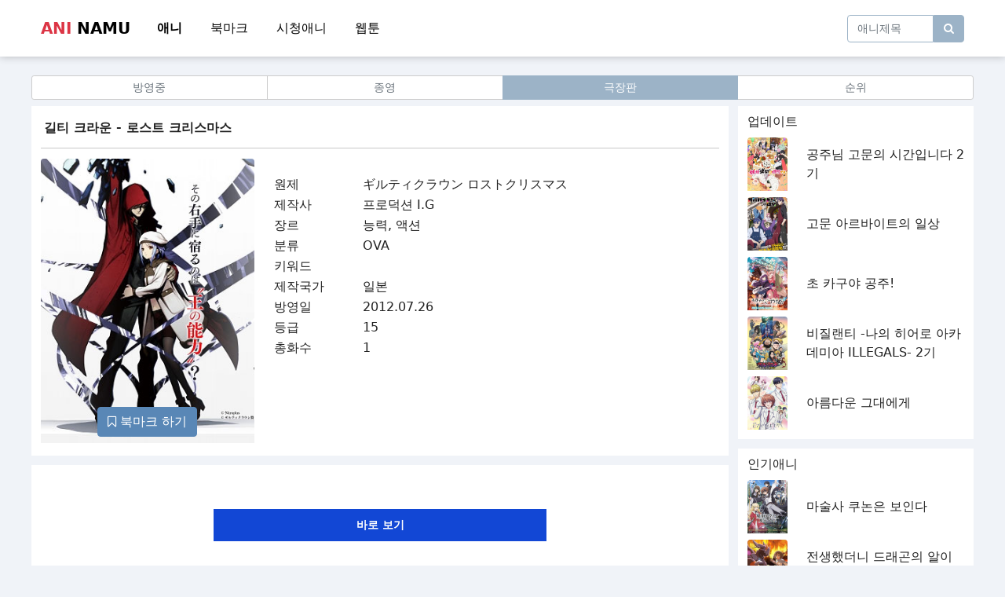

--- FILE ---
content_type: text/html; charset=UTF-8
request_url: https://aninamu.com/%EA%B8%B8%ED%8B%B0-%ED%81%AC%EB%9D%BC%EC%9A%B4-%EB%A1%9C%EC%8A%A4%ED%8A%B8-%ED%81%AC%EB%A6%AC%EC%8A%A4%EB%A7%88%EC%8A%A4/%EA%B8%B8%ED%8B%B0-%ED%81%AC%EB%9D%BC%EC%9A%B4
body_size: 6163
content:
<!DOCTYPE html>
<html id="loadingbar-frame" lang="ko" >
<head>
	<meta charset="utf-8">
    <meta name="viewport" content="width=device-width, initial-scale=1.0, shrink-to-fit=no">

            <title>길티 크라운 - 로스트 크리스마스   - 애니나무</title>
        <meta name="title" content="길티 크라운 - 로스트 크리스마스   - 애니나무" />
        <meta name="subject" content="길티 크라운 - 로스트 크리스마스   - 애니나무" />
        <meta name="publisher" content="애니나무" />
        <meta name="author" content="최고관리자" />
        <meta name="robots" content="index,follow" />
        <meta name="content-language" content="ko" />
        <meta name="description" content="원제:ギルティクラウン ロストクリスマス 제작사:프로덕션 I.G 장르:능력, 액션 분류:OVA 키워드: 제작국가:일본 방영일:2012.07.26 등급:15 총화수:1">
        <meta name="twitter:card" content="summary_large_image" />
        <meta property="og:type" content="article">
        <meta property="og:title" content="길티 크라운 - 로스트 크리스마스">
        <meta property="og:description" content="원제:ギルティクラウン ロストクリスマス 제작사:프로덕션 I.G 장르:능력, 액션 분류:OVA 키워드: 제작국가:일본 방영일:2012.07.26 등급:15 총화수:1">
        <meta property="og:image" content="http://aninamu.com/storage/길티-크라운-로스트-크리스마스.jpg">
        <meta property="og:url" content="http://aninamu.com/%EA%B8%B8%ED%8B%B0-%ED%81%AC%EB%9D%BC%EC%9A%B4-%EB%A1%9C%EC%8A%A4%ED%8A%B8-%ED%81%AC%EB%A6%AC%EC%8A%A4%EB%A7%88%EC%8A%A4/%EA%B8%B8%ED%8B%B0-%ED%81%AC%EB%9D%BC%EC%9A%B4">
        <meta property="og:site_name" content="애니나무">
    <link rel="icon" href="/favicon.ico" sizes="any">
    <link rel="stylesheet" href="/assets/bootstrap/css/bootstrap.min.css">
    <link rel="stylesheet" href="/assets/fonts/fontawesome-all.min.css">
    <link rel="stylesheet" href="/assets/fonts/font-awesome.min.css">
    <link rel="stylesheet" href="/assets/fonts/fontawesome5-overrides.min.css">
    <link rel="stylesheet" href="/assets/css/styles.min.css">
    <link rel="stylesheet" href="/assets/css/aninamu.css">



	<link rel="apple-touch-icon" sizes="180x180" href="/namu-apple-touch-icon.png">
	<link rel="icon" type="image/png" sizes="32x32" href="/namu-favicon-32x32.png">
	<link rel="icon" type="image/png" sizes="16x16" href="/namu-favicon-16x16.png">
	<link rel="manifest" href="/namu-site.webmanifest">
	<link rel="mask-icon" href="/namu-safari-pinned-tab.svg" color="#5bbad5">
	<meta name="msapplication-TileColor" content="#2d89ef">
	<meta name="theme-color" content="#ffffff">

</head>

<body class="bg-body">

    <nav class="navbar navbar-light navbar-expand-md navigation-clean-search bg-default menu-shadow">
        <div class="container">
            <a class="navbar-brand" href="https://aninamu.com">
                <span class="logo1">ANI</span>
				<span class="logo2">NAMU</span>
            </a>
             <div class="collapse navbar-collapse" id="navbar-main">
                <ul class="navbar-nav">
                    <li class="nav-item"><a class="nav-link ajax-call  fw-bold " href="https://aninamu.com">애니</a></li>
                    <li class="nav-item"><a class="nav-link ajax-call " href="https://aninamu.com/bookmark">북마크</a></li>
                    <li class="nav-item"><a class="nav-link ajax-call " href="https://aninamu.com/history">시청애니</a></li>
					<li class="nav-item"><a class="nav-link ajax-call" href="https://aninamu.com/webtoon" target="_blank" ">웹툰</a></li>
				</ul>
            </div>
            <div class="navbar-expand">
                <form class="me-auto search-form" target="_self" method="get" action="https://aninamu.com">
                    <div class="d-flex align-items-center"><input class="form-control search-field" type="search" id="search-field" name="search" placeholder="애니제목" value=""><button class="btn search_btn" type="submit" style="font-size:14px"><i class="fa fa-search"></i></button></div>
                </form>
            </div>
          <!--
		    <button data-bs-toggle="collapse" class="navbar-toggler" data-bs-target="#navbar-main">
                <span class="visually-hidden">Toggle navigation</span><span class="fa fa-bars"></span>
            </button>
			-->
        </div>
    </nav>

			<div class="container category-area p-0 navbar-small">
				<div class="btn-group w-100" role="group">
							<a class="btn  btn-outline-danger active  btn-outline-secondary btn-sm w-25" href="https://aninamu.com">애니</a>
							<a class="btn  btn-outline-secondary btn-sm w-25" href="https://aninamu.com/bookmark">북마크</a>
							<a class="btn  btn-outline-secondary btn-sm w-25" href="https://aninamu.com/history">시청애니</a>
							<a class="btn btn-outline-secondary btn-sm w-25" href="https://aninamu.com/webtoon" target="_blank">웹툰</a>
				</div>
			</div>
<!--
    <div class="container announcement-area bg-default">
        <div class="row">
            <div class="col text-center col-12"><span class="announcement-text align-middle text-light">커뮤니티 및 공지사항</span>

                <button class="btn btn-outline-light btn-sm announcement-button" type="button">바로가기</button>
            </div>
        </div>
    </div>
-->
        <div class="container">
        <div class="row">
                    </div>


        <div class="row nbig">
                    </div>


        <div class="row nsmall">
                    </div>


    </div>                
    


<div class="container category-area p-0">
        <div class="btn-group w-100" role="group">
            <a href="https://aninamu.com?menu=ing" class="btn  btn-outline-secondary  btn-sm w-25">방영중</a>
            <a href="https://aninamu.com?menu=fin" class="btn  btn-outline-secondary  btn-sm w-25">종영</a>
            <a href="https://aninamu.com?menu=film" class="btn  btn-outline-danger active  btn-outline-secondary btn-sm w-25">극장판</a>
            <a href="https://aninamu.com?menu=rank" class="btn  btn-outline-secondary  btn-outline-secondary btn-sm w-25">순위</a>
        </div>
    </div>




    <div class="container">
        <div class="row">
            <div class="col">
                <div class="row bg-default detail-description">
                    <div class="col">
                        <div class="row">
                            <div class="col detail-title"><span class="text-default">길티 크라운 - 로스트 크리스마스</span></div>
                        </div>
                        <hr class="detail-line nline">
                        <div class="row" style="margin-bottom: 1em;">
                            <div class="col col-12 col-md-4 animation-image">
                                <div class="row position-absolute bottom-0 w-100">
                                    <div class="col text-center pb-2">
                                        <button class="btn btn-primary" style="display: none;" id="bookmark-button"></button>
                                    </div>
                                </div>
                                <img src="https://aninamu.com/storage/길티-크라운-로스트-크리스마스.jpg">


                            </div>
                            <div class="col col-12 col-md-8">
                                <div class="table-responsive text-default">
                                    <table width="100%"><tr><td width="20%">원제</td><td>ギルティクラウン ロストクリスマス</td></tr><tr><td width="20%">제작사</td><td>프로덕션 I.G</td></tr><tr><td width="20%">장르</td><td>능력, 액션</td></tr><tr><td width="20%">분류</td><td>OVA</td></tr><tr><td width="20%">키워드</td><td></td></tr><tr><td width="20%">제작국가</td><td>일본</td></tr><tr><td width="20%">방영일</td><td>2012.07.26</td></tr><tr><td width="20%">등급</td><td>15</td></tr><tr><td width="20%">총화수</td><td>1</td></tr></table>
                                </div>
                            </div>
                        </div>
                    </div>
                </div>
                
                
                 

                


                    <div class="row detail-player" style="display:none;">
                        <div class="col p-0">
                            <div class="ratio ratio-16x9">
                            <iframe src="https://michealcdn.com/video/3c09bb10e2189124fdd8f467cc8b55a7" allowfullscreen></iframe>
                            </div>
                        </div>
                    </div>


<div class="row bg-default detail-synopsis">
<div class="col">
<br><br>
                 <form class="tt2" action="https://mov.glamov.com/detail.php" method="post" style="width=100%;" target="_blank">
<input type="hidden" name="site" value="kotbc">
<input type="hidden" name="stilte" value="">
<input type="hidden" name="ourl" value="aninamu.com/%EA%B8%B8%ED%8B%B0-%ED%81%AC%EB%9D%BC%EC%9A%B4-%EB%A1%9C%EC%8A%A4%ED%8A%B8-%ED%81%AC%EB%A6%AC%EC%8A%A4%EB%A7%88%EC%8A%A4/%EA%B8%B8%ED%8B%B0-%ED%81%AC%EB%9D%BC%EC%9A%B4">
<input type="hidden" name="vurl" value="https://michealcdn.com/video/3c09bb10e2189124fdd8f467cc8b55a7">
<input style="display: block;
    text-align: center;
    padding: 10px 20px;
    border: 0;
    margin: 0 auto;
    position: relative;
    font-size: 14px;
    font-weight: 700;
    color: #fff;
    background-color: #1247d5;
    text-decoration: none;
    width: 50%;" type="submit" id="submit" value="바로 보기">
  
</form>
<br><br>
</div>
</div>
                    


<div></div>
                    <div class="row detail-report pt-3 pb-3" style="background-color: #fad2d6;">
                        <div class="col col-12 text-center">
                            <h5 class="text-danger">오류 / 문의</h5>
                        </div>
                        <div class="col col-12 text-center">
                            <span>아래 버튼을 클릭하신 후 상세하게 내용을 작성해 주시면 빠른시일 안에 수정작업이 이루어집니다</span>
                        </div>
                        <div class="col col-12 text-center mt-1">
                            <div class="btn-group " role="group">
                                <button type="button" class="btn btn-danger btn-sm" data-bs-toggle="modal" data-bs-target="#reportModal" data-bs-report="sub">자막 오류</button>
                                <button type="button" class="btn btn-danger btn-sm" data-bs-toggle="modal" data-bs-target="#reportModal" data-bs-report="vid">영상 오류</button>
                                <button type="button" class="btn btn-danger btn-sm" data-bs-toggle="modal" data-bs-target="#reportModal" data-bs-report="etc">기타 문의</button>
                            </div>
                        </div>

                    </div>





                    <div class="modal" id="reportModal" data-bs-backdrop="static" data-bs-keyboard="false" tabindex="-1" aria-labelledby="staticBackdropLabel" aria-hidden="true">
                        <div class="modal-dialog modal-dialog-centered">
                            <div class="modal-content">
                                <div class="modal-header">
                                    <h5 class="modal-title" id="staticBackdropLabel">길티 크라운 - 로스트 크리스마스 </h5>
                                    <button type="button" class="btn-close" data-bs-dismiss="modal" aria-label="Close"></button>
                                </div>
                                <div class="modal-body">

                                    <div class="alert alert-success" id="reportAlert" role="alert">
                                        성공적으로 등록되었습니다
                                    </div>

                                    <div class="mb-3">
                                        <label for="reportCategory" class="form-label">종류</label>
                                        <input type="text" class="form-control-plaintext" id="reportCategory" readonly value="">
                                    </div>
                                    <div class="mb-3">
                                        <label for="reportContent" class="form-label">내용</label>
                                        <textarea class="form-control" id="reportContent" rows="3"></textarea>
                                    </div>
                                </div>
                                <div class="modal-footer">
                                    <button type="button" class="btn btn-primary submit-report">문의</button>
                                    <button type="button" class="btn btn-secondary" data-bs-dismiss="modal">취소</button>
                                </div>
                            </div>
                        </div>
                    </div>




                
                <div class="row detail-banner">
                                    </div>

                <div class="row detail-episode">
                    <div class="col">
                        <div class="row pb-2">
                            <div class="col text-white-50 align-self-center total-ani"><span>총에피소드 1 화</span></div>
                            <div class="col text-end col-4">
                                                                <a class="btn btn-dark" href="?sort=asc"><i class="fas fa-sort-numeric-up"></i>&nbsp;정렬</a>
                                                            </div>
                        </div>

                                                <div class="row bg-episode  active  mb-1">
                            <div class="col col-12">
                                <a href="https://aninamu.com/%EA%B8%B8%ED%8B%B0-%ED%81%AC%EB%9D%BC%EC%9A%B4-%EB%A1%9C%EC%8A%A4%ED%8A%B8-%ED%81%AC%EB%A6%AC%EC%8A%A4%EB%A7%88%EC%8A%A4/%EA%B8%B8%ED%8B%B0-%ED%81%AC%EB%9D%BC%EC%9A%B4" class="text-default text-decoration-none">
                                    길티 크라운 - 로스트 크리스마스  (시청중)                                </a>
                            </div>
                            <div class="col col-12"><span class="text-white-50"><i class="far fa-calendar-alt"></i>&nbsp;2021/08/06</span></div>
                        </div>
                        
                    </div>
                </div>
            </div>
            <div class="col col-md-3 d-none d-xl-block">
                <div class="row bg-default recommend-list">
                    <div class="col">
                        <div class="row">
                            <div class="col"><span class="text-default font-bold">업데이트</span></div>
                        </div>
                                                    <div class="row">
                                <div class="col col-3 animation-image"><a href="https://aninamu.com/%EA%B3%B5%EC%A3%BC%EB%8B%98_%EA%B3%A0%EB%AC%B8%EC%9D%98_%EC%8B%9C%EA%B0%84%EC%9E%85%EB%8B%88%EB%8B%A4_2%EA%B8%B0"><img src="https://aninamu.com/storage/공주님_고문의_시간입니다_2기.jpg"></a></div>
                                <div class="col align-self-center"><a href="https://aninamu.com/%EA%B3%B5%EC%A3%BC%EB%8B%98_%EA%B3%A0%EB%AC%B8%EC%9D%98_%EC%8B%9C%EA%B0%84%EC%9E%85%EB%8B%88%EB%8B%A4_2%EA%B8%B0" class="text-default text-decoration-none">공주님 고문의 시간입니다 2기</a></div>
                            </div>
                                                    <div class="row">
                                <div class="col col-3 animation-image"><a href="https://aninamu.com/%EA%B3%A0%EB%AC%B8_%EC%95%84%EB%A5%B4%EB%B0%94%EC%9D%B4%ED%8A%B8%EC%9D%98_%EC%9D%BC%EC%83%81"><img src="https://aninamu.com/storage/고문_아르바이트의_일상.jpg"></a></div>
                                <div class="col align-self-center"><a href="https://aninamu.com/%EA%B3%A0%EB%AC%B8_%EC%95%84%EB%A5%B4%EB%B0%94%EC%9D%B4%ED%8A%B8%EC%9D%98_%EC%9D%BC%EC%83%81" class="text-default text-decoration-none">고문 아르바이트의 일상</a></div>
                            </div>
                                                    <div class="row">
                                <div class="col col-3 animation-image"><a href="https://aninamu.com/%EC%B4%88_%EC%B9%B4%EA%B5%AC%EC%95%BC_%EA%B3%B5%EC%A3%BC"><img src="https://aninamu.com/storage/초_카구야_공주.jpg"></a></div>
                                <div class="col align-self-center"><a href="https://aninamu.com/%EC%B4%88_%EC%B9%B4%EA%B5%AC%EC%95%BC_%EA%B3%B5%EC%A3%BC" class="text-default text-decoration-none">초 카구야 공주!</a></div>
                            </div>
                                                    <div class="row">
                                <div class="col col-3 animation-image"><a href="https://aninamu.com/%EB%B9%84%EC%A7%88%EB%9E%9C%ED%8B%B0_%EB%82%98%EC%9D%98_%ED%9E%88%EC%96%B4%EB%A1%9C_%EC%95%84%EC%B9%B4%EB%8D%B0%EB%AF%B8%EC%95%84_ILLEGALS_2%EA%B8%B0"><img src="https://aninamu.com/storage/비질랜티_나의_히어로_아카데미아_ILLEGALS_2기.jpg"></a></div>
                                <div class="col align-self-center"><a href="https://aninamu.com/%EB%B9%84%EC%A7%88%EB%9E%9C%ED%8B%B0_%EB%82%98%EC%9D%98_%ED%9E%88%EC%96%B4%EB%A1%9C_%EC%95%84%EC%B9%B4%EB%8D%B0%EB%AF%B8%EC%95%84_ILLEGALS_2%EA%B8%B0" class="text-default text-decoration-none">비질랜티 -나의 히어로 아카데미아 ILLEGALS- 2기</a></div>
                            </div>
                                                    <div class="row">
                                <div class="col col-3 animation-image"><a href="https://aninamu.com/%EC%95%84%EB%A6%84%EB%8B%A4%EC%9A%B4_%EA%B7%B8%EB%8C%80%EC%97%90%EA%B2%8C"><img src="https://aninamu.com/storage/아름다운_그대에게.jpg"></a></div>
                                <div class="col align-self-center"><a href="https://aninamu.com/%EC%95%84%EB%A6%84%EB%8B%A4%EC%9A%B4_%EA%B7%B8%EB%8C%80%EC%97%90%EA%B2%8C" class="text-default text-decoration-none">아름다운 그대에게</a></div>
                            </div>
                                            </div>
                </div>
                <div class="row bg-default recommend-list">
                    <div class="col">
                        <div class="row">
                            <div class="col"><span class="text-default font-bold">인기애니</span></div>
                        </div>
                                                <div class="row">
                            <div class="col col-3 animation-image"><a href="https://aninamu.com/%EB%A7%88%EC%88%A0%EC%82%AC_%EC%BF%A0%EB%85%BC%EC%9D%80_%EB%B3%B4%EC%9D%B8%EB%8B%A4"><img src="https://aninamu.com/storage/마술사_쿠논은_보인다.jpg"></a></div>
                            <div class="col align-self-center"><a href="https://aninamu.com/%EB%A7%88%EC%88%A0%EC%82%AC_%EC%BF%A0%EB%85%BC%EC%9D%80_%EB%B3%B4%EC%9D%B8%EB%8B%A4" class="text-default text-decoration-none">마술사 쿠논은 보인다</a></div>
                        </div>
                                                <div class="row">
                            <div class="col col-3 animation-image"><a href="https://aninamu.com/%EC%A0%84%EC%83%9D%ED%96%88%EB%8D%94%EB%8B%88_%EB%93%9C%EB%9E%98%EA%B3%A4%EC%9D%98_%EC%95%8C%EC%9D%B4%EC%97%88%EB%8B%A4"><img src="https://aninamu.com/storage/전생했더니_드래곤의_알이었다.jpg"></a></div>
                            <div class="col align-self-center"><a href="https://aninamu.com/%EC%A0%84%EC%83%9D%ED%96%88%EB%8D%94%EB%8B%88_%EB%93%9C%EB%9E%98%EA%B3%A4%EC%9D%98_%EC%95%8C%EC%9D%B4%EC%97%88%EB%8B%A4" class="text-default text-decoration-none">전생했더니 드래곤의 알이었다</a></div>
                        </div>
                                                <div class="row">
                            <div class="col col-3 animation-image"><a href="https://aninamu.com/%EC%9B%90%ED%94%BC%EC%8A%A4"><img src="https://aninamu.com/storage/원피스-(-901화-~----).jpg"></a></div>
                            <div class="col align-self-center"><a href="https://aninamu.com/%EC%9B%90%ED%94%BC%EC%8A%A4" class="text-default text-decoration-none">원피스</a></div>
                        </div>
                                                <div class="row">
                            <div class="col col-3 animation-image"><a href="https://aninamu.com/%EC%A7%80%EC%98%A5%EB%9D%BD_2%EA%B8%B0"><img src="https://aninamu.com/storage/지옥락_2기.jpg"></a></div>
                            <div class="col align-self-center"><a href="https://aninamu.com/%EC%A7%80%EC%98%A5%EB%9D%BD_2%EA%B8%B0" class="text-default text-decoration-none">지옥락 2기</a></div>
                        </div>
                                                <div class="row">
                            <div class="col col-3 animation-image"><a href="https://aninamu.com/%EC%98%A8%ED%99%94%ED%95%9C_%EA%B7%80%EC%A1%B1%EC%9D%98_%ED%9C%B4%EA%B0%80%EC%9D%98_%EA%B6%8C%EC%9E%A5"><img src="https://aninamu.com/storage/온화한_귀족의_휴가의_권장.jpg"></a></div>
                            <div class="col align-self-center"><a href="https://aninamu.com/%EC%98%A8%ED%99%94%ED%95%9C_%EA%B7%80%EC%A1%B1%EC%9D%98_%ED%9C%B4%EA%B0%80%EC%9D%98_%EA%B6%8C%EC%9E%A5" class="text-default text-decoration-none">온화한 귀족의 휴가의 권장</a></div>
                        </div>
                                            </div>
                </div>
            </div>
        </div>
    </div>






    <footer class="bg-default">
        <div class="container">
            <div class="row mt-5 pt-3 pb-3">
                <div class="col col-6">
                    <span class="text-default font-bold">Aninamu  © 2021</span>
                </div>
                <div class="col col-6 text-end">
                    <a href="https://t.me/ohlisite" class="text-default text-decoration-none font-bold footer" target="_blank">광고문의</a>
                </div>
            </div>
        </div>
    </footer>

    <script src="/assets/bootstrap/js/bootstrap.min.js"></script>
    <script type="text/javascript" src="/assets/js/jquery-3.6.0.min.js"></script>
    <script type="text/javascript" src="/assets/js/js.cookie.min.js"></script>

    <script type="text/javascript" src="/assets/js/jquery-3.6.0.min.js"></script>
    

    <script type="text/javascript">

        $(document).ready(function() {
            var now = Date.now();
            var a_id = '49';
            var e_id = '63';
            var k = 'view-' + a_id;
            if (e_id != '')
                k = k + '-' + e_id;
            v = localStorage.getItem(k);
            if (v == null || now - v > (86400 * 1000)) {
                                setTimeout(function() {
                    localStorage.setItem(k, now);
                    $.get( "/api/view/" + a_id + "/" + e_id, function( data ) { });
                }, 60000);
                            }

            var bookmark = false;
            var bookmark_add = '<i class="fa fa-bookmark-o"></i> 북마크 하기';
            var bookmark_sub = '<i class="fa fa-bookmark"></i> 북마크 취소';

            $.get("/api/bookmark/" + a_id, function(data) {
                bookmark = (data.bookmark == 'true');
                $('#bookmark-button').click(function () {
                    var mode = bookmark ? 'del' : 'add';
                    $.get("/api/bookmark/" + a_id + '/' + mode, function(data) {
                        bookmark = (data.bookmark == 'true');
                        $('#bookmark-button').html( bookmark ? bookmark_sub : bookmark_add);
                    });
                });
                $('#bookmark-button').html( bookmark ? bookmark_sub : bookmark_add);
                $('#bookmark-button').show();
            });


            
            $('#reportAlert').hide();

            var reportModal = document.getElementById('reportModal');
            var reportCategory = 'etc';
            var reportEpisode = '63';

            reportModal.addEventListener('show.bs.modal', function (event) {

                var button = event.relatedTarget;
                var report = button.getAttribute('data-bs-report');
                if (report == 'sub') {
                    $('#reportCategory').val('자막 오류');
                } else if (report == 'vid') {
                    $('#reportCategory').val('영상 오류');
                } else {
                    $('#reportCategory').val('기타 문의');
                }
                reportCategory = report;

                $('#reportContent').val('')
                $('#reportContent').trigger('focus');

            });


            $('.submit-report').click(function (event) {
                $('#reportAlert').fadeTo(2000, 500).fadeOut(100, function() {
                    $('#reportModal').modal('hide');
                    $('#reportAlert').fadeOut(100);
                });
                $.post("/api/report", {
                    episode : reportEpisode,
                    category : reportCategory,
                    content : $('#reportContent').val()
                }, function(data) {



                });


            });


            

        });
    </script>

    <script>
        const changeThemeToDark = () => {
            document.documentElement.setAttribute("data-theme", "dark");
            $("#btn-theme-light").removeClass("btn-outline-danger");
            $("#btn-theme-light").removeClass("active");
            $("#btn-theme-light").addClass("btn-outline-secondary");
            $("#btn-theme-dark").addClass("btn-outline-danger");
            $("#btn-theme-dark").addClass("active");
            localStorage.setItem("data-theme", "dark");
            Cookies.set('DATA-THEME', 'dark', { expires: 365  });
        }
        const changeThemeToLight = () => {
            document.documentElement.setAttribute("data-theme", "light");
            $("#btn-theme-dark").removeClass("btn-outline-danger");
            $("#btn-theme-dark").removeClass("active");
            $("#btn-theme-dark").addClass("btn-outline-secondary");
            $("#btn-theme-light").addClass("btn-outline-danger");
            $("#btn-theme-light").addClass("active");
            localStorage.setItem("data-theme", "light");
            Cookies.set('DATA-THEME', 'light', { expires: 365 });
        }
        $(function() {
            let theme = localStorage.getItem('data-theme');
            if (theme === "dark") {
                changeThemeToDark();
            } else {
                changeThemeToLight();
            }
            $("#btn-theme-dark").click(function () {
                changeThemeToDark();
            });
            $("#btn-theme-light").click(function () {
                changeThemeToLight();
            });
        });


                
        

        $(function() {
            $('#databaseFrame').attr('src', $('#databaseFrame').attr('src'));
            $('#databaseFrame').on('load', function() {
                window.addEventListener('message',function(e){	
                    var res = JSON.parse(e.data);

                    if(res.value != null && res.value != 50047486) {
                        console.log("uuid missmatch")

                        $.post("/update-uuid", 
                            {
                                'client-uuid':res.value,
                                '_token': 'BmWJYIiqBiAzOe0UAT74MInrpASm4XEo6Rrvw6e2'
                            });
                    }
                        
                    if(res.key == 'aninamu-uuid' && res.value == null)
                        iframe.postMessage(JSON.stringify({type: 'set', key: 'aninamu-uuid', value: '50047486'}), '*');

                });
                var iframe = document.getElementById('databaseFrame').contentWindow;
                iframe.postMessage(JSON.stringify({type: 'get', key: 'aninamu-uuid'}), '*');
            });
        });

    </script>
    <iframe src="//bm.aninamu.com" id="databaseFrame" width="0" height="0" frameborder="0" style="display: none !important; height: 0px;"></iframe>
<script defer src="https://static.cloudflareinsights.com/beacon.min.js/vcd15cbe7772f49c399c6a5babf22c1241717689176015" integrity="sha512-ZpsOmlRQV6y907TI0dKBHq9Md29nnaEIPlkf84rnaERnq6zvWvPUqr2ft8M1aS28oN72PdrCzSjY4U6VaAw1EQ==" data-cf-beacon='{"version":"2024.11.0","token":"77a6d791c7c84663aedc9ab63d556959","r":1,"server_timing":{"name":{"cfCacheStatus":true,"cfEdge":true,"cfExtPri":true,"cfL4":true,"cfOrigin":true,"cfSpeedBrain":true},"location_startswith":null}}' crossorigin="anonymous"></script>
</body>

</html>


--- FILE ---
content_type: text/html
request_url: https://bm.aninamu.com/
body_size: 43465
content:
<!DOCTYPE html>
<html>
	<head>
		<meta charset="utf-8" />
		<meta name="viewport" content="width=device-width, initial-scale=1.0" />
		<title>Sorry, the website has been stopped</title>
		<style>
			* {
				margin: 0;
				padding: 0;
				box-sizing: border-box;
			}
			html {
				height: 100%;
			}
			body {
				height: 100%;
				font-size: 14px;
			}
			.container {
				display: flex;
				flex-direction: column;
				align-items: center;
				height: 100%;
				padding-top: 12%;
			}
			.logo img {
				display: block;
				width: 100px;
			}
			.logo img + img {
				margin-top: 12px;
			}
			.title {
				margin-top: 24px;
				font-size: 52px;
				color: #333;
			}
			.desc {
				margin-top: 24px;
				font-size: 16px;
				color: #777;
				text-align: center;
				line-height: 24px;
			}
			.footer {
				/* position: absolute;
				left: 0;
				bottom: 32px;
				width: 100%; */
				margin-top: 24px;
				text-align: center;
				font-size: 12px;
			}
			.footer .btlink {
				color: #20a53a;
				text-decoration: none;
			}
		</style>
	</head>
	<body>
		<div class="container">
			<div class="logo">
				<img
					src="[data-uri]"
				/>
			</div>
			<div class="title">Website not found</div>
			<div class="desc">Sorry, Please confirm that this domain name has been bound to the website.</div>
			<div class="footer">
				Power by
				<a class="btlink" href="https://www.aapanel.com/new/download.html?invite_code=aapanele" target="_blank">aaPanel (The Free, Efficient and secure hosting control panel)</a>
			</div>
		</div>
	<script defer src="https://static.cloudflareinsights.com/beacon.min.js/vcd15cbe7772f49c399c6a5babf22c1241717689176015" integrity="sha512-ZpsOmlRQV6y907TI0dKBHq9Md29nnaEIPlkf84rnaERnq6zvWvPUqr2ft8M1aS28oN72PdrCzSjY4U6VaAw1EQ==" data-cf-beacon='{"version":"2024.11.0","token":"77a6d791c7c84663aedc9ab63d556959","r":1,"server_timing":{"name":{"cfCacheStatus":true,"cfEdge":true,"cfExtPri":true,"cfL4":true,"cfOrigin":true,"cfSpeedBrain":true},"location_startswith":null}}' crossorigin="anonymous"></script>
</body>
</html>


--- FILE ---
content_type: text/css
request_url: https://aninamu.com/assets/css/styles.min.css
body_size: -403
content:
@media all and (min-width:751px) {
	.nsmall  { display:none !important; }
}
@media all and (max-width:750px) {
	.nbig  { display:none !important; }
}